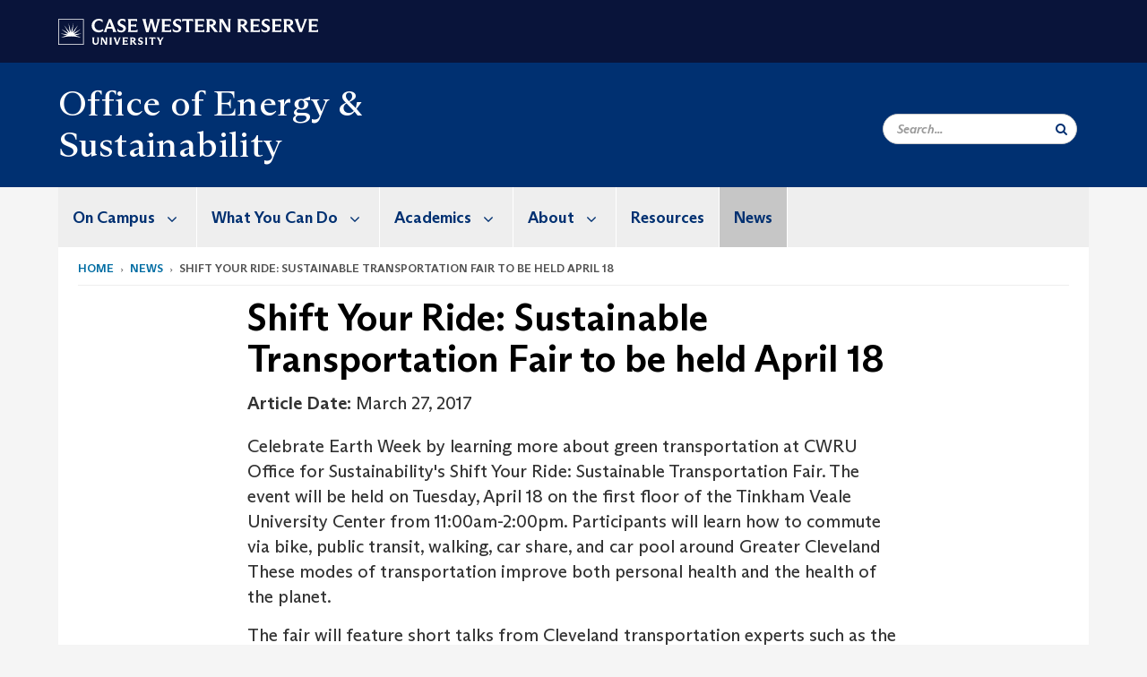

--- FILE ---
content_type: text/html; charset=UTF-8
request_url: https://case.edu/sustainability/news/shift-your-ride-sustainable-transportation-fair-be-held-april-18
body_size: 10489
content:
<!DOCTYPE html>
<html lang="en" dir="ltr" prefix="og: https://ogp.me/ns#">
  <head>
    <!-- datalayer begin -->
    
    <!-- datalayer end -->
    <!-- Google Tag Manager -->
    <script>(function(w,d,s,l,i){w[l]=w[l]||[];w[l].push({'gtm.start':
    new Date().getTime(),event:'gtm.js'});var f=d.getElementsByTagName(s)[0],
    j=d.createElement(s),dl=l!='dataLayer'?'&l='+l:'';j.async=true;j.src=
    'https://www.googletagmanager.com/gtm.js?id='+i+dl;f.parentNode.insertBefore(j,f);
    })(window,document,'script','dataLayer','GTM-M6NQD8');</script>
    <!-- End Google Tag Manager -->
    <meta charset="utf-8" />
<meta name="description" content="‌Celebrate Earth Week by learning more about green transportation at CWRU Office for Sustainability&#039;s Shift Your Ride: Sustainable Transportation Fa..." />
<meta name="abstract" content="‌Celebrate Earth Week by learning more about green transportation at CWRU Office for Sustainability&#039;s Shift Your Ride: Sustainable Transportation Fa..." />
<link rel="shortlink" href="https://case.edu/sustainability/node/641" />
<link rel="canonical" href="https://case.edu/sustainability/news/shift-your-ride-sustainable-transportation-fair-be-held-april-18" />
<meta name="referrer" content="no-referrer-when-downgrade" />
<meta name="rights" content="Copyright © 2026 Case Western Reserve University. All rights reserved." />
<meta property="og:site_name" content="Office of Energy &amp; Sustainability | Case Western Reserve University" />
<meta property="og:type" content="website" />
<meta property="og:url" content="https://case.edu/sustainability/news/shift-your-ride-sustainable-transportation-fair-be-held-april-18" />
<meta property="og:title" content="Shift Your Ride: Sustainable Transportation Fair to be held April 18 | Office of Energy &amp; Sustainability | Case Western Reserve University" />
<meta property="og:description" content="‌Celebrate Earth Week by learning more about green transportation at CWRU Office for Sustainability&#039;s Shift Your Ride: Sustainable Transportation Fa..." />
<meta property="og:updated_time" content="2019-06-04T12:24:47-04:00" />
<meta property="place:location:longitude" content="-81.610058" />
<meta property="place:location:latitude" content="41.5099832" />
<meta property="og:street_address" content="11119 Bellflower Road" />
<meta property="og:locality" content="Cleveland" />
<meta property="og:region" content="Ohio" />
<meta property="og:postal_code" content="44106" />
<meta property="og:country_name" content="United States" />
<meta property="og:email" content="sustainability@case.edu" />
<meta property="og:phone_number" content="216.368.6989" />
<meta property="og:locale" content="en_US" />
<meta property="article:published_time" content="2018-03-19T10:43:53-04:00" />
<meta property="article:modified_time" content="2019-06-04T12:24:47-04:00" />
<meta name="twitter:card" content="summary" />
<meta name="twitter:site" content="@greencwru" />
<meta name="twitter:site:id" content="474021151" />
<meta name="Generator" content="Drupal 10 (https://www.drupal.org)" />
<meta name="MobileOptimized" content="width" />
<meta name="HandheldFriendly" content="true" />
<meta name="viewport" content="width=device-width, initial-scale=1.0" />

    <title>Shift Your Ride: Sustainable Transportation Fair to be held April 18 | Office of Energy &amp; Sustainability | Case Western Reserve University</title>
    <link rel="stylesheet" media="all" href="/sustainability/modules/contrib/cms_content_sync/css/entity-form.css?t966f2" />
<link rel="stylesheet" media="all" href="/sustainability/core/modules/node/css/node.module.css?t966f2" />
<link rel="stylesheet" media="all" href="/sustainability/core/assets/vendor/jquery.ui/themes/base/core.css?t966f2" />
<link rel="stylesheet" media="all" href="/sustainability/core/assets/vendor/jquery.ui/themes/base/controlgroup.css?t966f2" />
<link rel="stylesheet" media="all" href="/sustainability/core/assets/vendor/jquery.ui/themes/base/checkboxradio.css?t966f2" />
<link rel="stylesheet" media="all" href="/sustainability/core/assets/vendor/jquery.ui/themes/base/resizable.css?t966f2" />
<link rel="stylesheet" media="all" href="/sustainability/core/assets/vendor/jquery.ui/themes/base/button.css?t966f2" />
<link rel="stylesheet" media="all" href="/sustainability/core/assets/vendor/jquery.ui/themes/base/dialog.css?t966f2" />
<link rel="stylesheet" media="all" href="/sustainability/core/misc/components/progress.module.css?t966f2" />
<link rel="stylesheet" media="all" href="/sustainability/core/misc/components/ajax-progress.module.css?t966f2" />
<link rel="stylesheet" media="all" href="/sustainability/core/modules/system/css/components/align.module.css?t966f2" />
<link rel="stylesheet" media="all" href="/sustainability/core/modules/system/css/components/fieldgroup.module.css?t966f2" />
<link rel="stylesheet" media="all" href="/sustainability/core/modules/system/css/components/container-inline.module.css?t966f2" />
<link rel="stylesheet" media="all" href="/sustainability/core/modules/system/css/components/clearfix.module.css?t966f2" />
<link rel="stylesheet" media="all" href="/sustainability/core/modules/system/css/components/details.module.css?t966f2" />
<link rel="stylesheet" media="all" href="/sustainability/core/modules/system/css/components/hidden.module.css?t966f2" />
<link rel="stylesheet" media="all" href="/sustainability/core/modules/system/css/components/item-list.module.css?t966f2" />
<link rel="stylesheet" media="all" href="/sustainability/core/modules/system/css/components/js.module.css?t966f2" />
<link rel="stylesheet" media="all" href="/sustainability/core/modules/system/css/components/nowrap.module.css?t966f2" />
<link rel="stylesheet" media="all" href="/sustainability/core/modules/system/css/components/position-container.module.css?t966f2" />
<link rel="stylesheet" media="all" href="/sustainability/core/modules/system/css/components/reset-appearance.module.css?t966f2" />
<link rel="stylesheet" media="all" href="/sustainability/core/modules/system/css/components/resize.module.css?t966f2" />
<link rel="stylesheet" media="all" href="/sustainability/core/modules/system/css/components/system-status-counter.css?t966f2" />
<link rel="stylesheet" media="all" href="/sustainability/core/modules/system/css/components/system-status-report-counters.css?t966f2" />
<link rel="stylesheet" media="all" href="/sustainability/core/modules/system/css/components/system-status-report-general-info.css?t966f2" />
<link rel="stylesheet" media="all" href="/sustainability/core/modules/system/css/components/tablesort.module.css?t966f2" />
<link rel="stylesheet" media="all" href="/sustainability/modules/contrib/jquery_ui/assets/vendor/jquery.ui/themes/base/core.css?t966f2" />
<link rel="stylesheet" media="all" href="/sustainability/core/modules/filter/css/filter.caption.css?t966f2" />
<link rel="stylesheet" media="all" href="/sustainability/modules/contrib/entity_embed/css/entity_embed.filter.caption.css?t966f2" />
<link rel="stylesheet" media="all" href="/sustainability/core/modules/views/css/views.module.css?t966f2" />
<link rel="stylesheet" media="all" href="/sustainability/core/assets/vendor/jquery.ui/themes/base/theme.css?t966f2" />
<link rel="stylesheet" media="all" href="/sustainability/modules/contrib/jquery_ui/assets/vendor/jquery.ui/themes/base/theme.css?t966f2" />
<link rel="stylesheet" media="all" href="/sustainability/modules/custom/custom_gin_override/css/gin-custom.css?t966f2" />
<link rel="stylesheet" media="all" href="/sustainability/core/themes/claro/css/components/jquery.ui/theme.css?t966f2" />
<link rel="stylesheet" media="all" href="/sustainability/modules/contrib/jquery_ui/assets/vendor/jquery.ui/themes/base/draggable.css?t966f2" />
<link rel="stylesheet" media="all" href="/sustainability/modules/contrib/jquery_ui/assets/vendor/jquery.ui/themes/base/resizable.css?t966f2" />
<link rel="stylesheet" media="all" href="/sustainability/core/themes/claro/css/components/dialog.css?t966f2" />
<link rel="stylesheet" media="all" href="/sustainability/themes/custom/crew/css/style.css?t966f2" />
<link rel="stylesheet" media="all" href="/sustainability/themes/contrib/gin/dist/css/components/ajax.css?t966f2" />
<link rel="stylesheet" media="all" href="/sustainability/themes/contrib/gin/dist/css/components/dialog.css?t966f2" />

    
    <script type="text/javascript">
      if (/MSIE \d|Trident.*rv:/.test(navigator.userAgent)) {document.write('<script src="https://dudbm6bcnmy8e.cloudfront.net/cwru-drupal-assets/scripts/ieshim.js"><\/script>')};
    </script>
  </head>
  <body>
    <!-- Google Tag Manager (noscript) -->
    <noscript aria-hidden="true"><iframe src="https://www.googletagmanager.com/ns.html?id=GTM-M6NQD8"
    height="0" width="0" style="display:none;visibility:hidden"></iframe></noscript>
    <!-- End Google Tag Manager (noscript) -->
        <a href="#main-content" class="visually-hidden focusable" role="navigation" aria-label="Jump to content">
      Skip to main content
    </a>
    
      <div class="dialog-off-canvas-main-canvas" data-off-canvas-main-canvas>
    
  
    <!-- hard code RAVE alert -->
    <div id="cwruravealert"></div>
    <script type="text/javascript">
      function raveCallback(data) {
        if (data !== undefined) {
          if (window['console']) { console.log(data); }
          var div = document.getElementById('cwruravealert');
          div.style.backgroundColor = data.bgcolor;
          div.style.color = data.fgcolor;
          div.style.width = '100%';
          div.style.fontWeight = '500';
          div.style.fontFamily = 'Arizona';
          div.style.padding = '5px 1% 5px 1%';
          var alert_div = document.createElement('div');
          alert_div.style.margin = 'auto';
          alert_div.style.maxWidth = '1000px';
          alert_div.style.width = '100%';
          alert_div.style.fontWeight = '500';
          alert_div.style.fontFamily = 'Arizona';
          alert_div.style.textAlign = 'center';
          var field;
          for (field of ['header', 'status', 'event', 'headline', 'description', 'instruction', 'note', 'web', 'contact']) {
            if (data[field]) {
              var field_div = document.createElement('div');
              field_div.innerHTML = data[field];
              alert_div.appendChild(field_div);
            }
          }
          div.appendChild(alert_div);
        }
      }
    </script>
    <script type="text/javascript" src="//webapps.case.edu/t4/rave/jsonp.pl?callback=raveCallback"></script>
    <!-- END RAVE ALERT -->

    
  
<!-- BEGIN PRINT HEADER -->
  <header class="visible-print-block" aria-hidden="true" aria-label="Print Header" role="presentation">
    <img src="https://dudbm6bcnmy8e.cloudfront.net/cwru/img/cwru_logo_primary_black_print.jpeg" alt="Case Western Reserve University" class="logo-default" aria-hidden="true">
  </header>
<!-- END PRINT HEADER -->

<!-- BEGIN SITE HEADER -->


<!-- BEGIN HEADER TOP -->
<div class="page-header-top" role="banner" aria-label="Case Western Reserve University Logo Banner">
  <div class="container">
    <!-- BEGIN LOGO -->
    <div class="page-logo">
      <a href="//case.edu/">
        <img src="https://dudbm6bcnmy8e.cloudfront.net/cwru/img/cwru_logo_primary_white.svg" onerror="javascript:this.src='https://dudbm6bcnmy8e.cloudfront.net/cwru/img/cwru_logo_primary_white.png';this.style.margin='-12px 0px';this.style.minHeight='55px'" alt="Case Western Reserve University" class="logo-default" title="Case Western Reserve University">
        <span class="sr-only">Go to case.edu</span>
      </a>
    </div>
    <!-- END LOGO -->
    <!-- BEGIN TOP NAVIGATION MENU -->
    <div class="top-menu hidden-sm hidden-xs">
          </div>
    <!-- END TOP NAVIGATION MENU -->
  </div>
</div>
<!-- END HEADER TOP -->


  <div class="page-head" role="banner" aria-label="School Name Banner">
              
<div class="container">
  <div class="col-md-6">
            <a href="https://case.edu/sustainability/">
                <div class="page-title ">
                <div aria-label="Site title">Office of Energy &amp; Sustainability</div>
  
        </div>
      </a>
        </div>

  <div class="col-md-6">
        
    <div class="inputs pull-right hidden-xs hidden-sm ">
      <form action="//www.case.edu/search-results/" class="navbar__search-form desktop" name="searchForm" role="search" aria-label="desktop search">
        <div class="input-group">
          <span class="search-icon hidden-md hidden-lg"></span>
          <input placeholder="Search..." title="searchbox" type="search" class="navbar__search form-control form-search form-control" name="q" maxlength="128" size="15" onfocus="if(!this._haschanged){this.value=''};this._haschanged=true;">
          <span class="mobile-search-btn input-group-btn">
            <button type="submit" class="button js-form-submit form-submit btn icon-only" aria-label="Submit Search">
              <span class="sr-only">Search</span>
              <span class="fa fa-search" aria-hidden="true"></span>
            </button>
          </span>
          <input type="hidden" name="cx" value="004305171799132815236:ciq4c8b3yv4">
          <input type="hidden" name="ie" value="UTF-8">
          <input class="hidden" role="button" name="sa" type="submit" title="search" alt="search" value="search">
        </div>
      </form>
    </div>

  </div>
</div>

<div class="container">
  </div>

      </div>


                          

    <div >
      <header class="navbar navbar-default container" id="navbar" role="navigation" aria-labelledby="block-crew-main-menu">
                <div class="col-xs-12 no-padding">
        <div class="navbar-header">
            <div class="hidden-xs hidden-sm region region-navigation">
    <nav aria-label="mainmenumenu navigation menu"  id="block-crew-main-menu">
          
      

              <ul block="block-crew-main-menu" class="menu nav navbar-nav" role="menubar">
        <li class="hidden-md hidden-lg mobile-search-box" role="menuitem" tabindex="-1">
          <form action="//www.case.edu/search-results/" class="navbar__search-form" name="searchForm" role="search" aria-label="main search">
            <span class="search-icon hidden-md hidden-lg"></span>
            <input placeholder="Search CWRU" title="searchbox" type="search" class="navbar__search" name="q" onfocus="if(!this._haschanged){this.value=''};this._haschanged=true;">
            <span class="mobile-search-btn">
              <button type="submit" class="btn submit" aria-label="Submit Search">
                <i class="fa fa-search" aria-hidden="true"></i><span class="sr-only">Submit Search</span>
              </button>
            </span>
            <input type="hidden" name="cx" value="004305171799132815236:ciq4c8b3yv4">
            <input type="hidden" name="ie" value="UTF-8">
            <input class="hidden" role="button" name="sa" type="submit" title="search" alt="search">
          </form>
        </li>
                            <li class="expanded dropdown" role="menuitem" tabindex="-1">
        <a href="/sustainability/campus">On Campus <span class="arrow" aria-haspopup="true"></span></a>
                                  <ul block="block-crew-main-menu" class="menu dropdown-menu" role="menu" aria-hidden="true" tabindex="-1">
                            <li role="menuitem">
        <a href="/sustainability/campus/climate-action-plan" data-drupal-link-system-path="node/21">Climate Action Plan</a>
                  </li>
                        <li role="menuitem">
        <a href="/sustainability/campus/energy" data-drupal-link-system-path="node/31">Energy</a>
                  </li>
                        <li role="menuitem">
        <a href="/sustainability/campus/recycling" data-drupal-link-system-path="node/36">Recycling</a>
                  </li>
                        <li role="menuitem">
        <a href="/sustainability/campus/transportation" data-drupal-link-system-path="node/61">Transportation</a>
                  </li>
                        <li role="menuitem">
        <a href="/sustainability/campus/sustainability-ambassadors" data-drupal-link-system-path="node/71">Sustainability Ambassadors</a>
                  </li>
                        <li role="menuitem">
        <a href="/sustainability/campus/green-building" data-drupal-link-system-path="node/51">Green Building</a>
                  </li>
                        <li role="menuitem">
        <a href="/sustainability/campus/food" data-drupal-link-system-path="node/41">Food</a>
                  </li>
                        <li role="menuitem">
        <a href="/sustainability/campus/purchasing" data-drupal-link-system-path="node/56">Purchasing</a>
                  </li>
                        <li role="menuitem">
        <a href="/sustainability/campus/water" data-drupal-link-system-path="node/66">Water</a>
                  </li>
                        <li role="menuitem">
        <a href="/sustainability/campus/green-bag-lunch-series" data-drupal-link-system-path="node/76">Green Bag Lunch Series</a>
                  </li>
                        <li role="menuitem">
        <a href="/sustainability/earthday" title="Celebrate and get engaged this Earth Day!" data-drupal-link-system-path="node/1716">Earth Day</a>
                  </li>
        </ul>
  
            </li>
                        <li class="expanded dropdown" role="menuitem" tabindex="-1">
        <a href="/sustainability/what-you-can-do">What You Can Do <span class="arrow" aria-haspopup="true"></span></a>
                                  <ul block="block-crew-main-menu" class="menu dropdown-menu" role="menu" aria-hidden="true" tabindex="-1">
                            <li role="menuitem">
        <a href="/sustainability/what-you-can-do/students" data-drupal-link-system-path="node/1011">Students</a>
                  </li>
                        <li role="menuitem">
        <a href="/sustainability/what-you-can-do/employees" data-drupal-link-system-path="node/1046">Employees</a>
                  </li>
                        <li role="menuitem">
        <a href="/sustainability/what-you-can-do/community" data-drupal-link-system-path="node/1056">Community</a>
                  </li>
                        <li role="menuitem">
        <a href="/sustainability/what-you-can-do/home" data-drupal-link-system-path="node/156">At Home</a>
                  </li>
                        <li role="menuitem">
        <a href="/sustainability/what-you-can-do/your-ideas" data-drupal-link-system-path="node/176">Your Ideas</a>
                  </li>
                        <li role="menuitem">
        <a href="/sustainability/what-you-can-do/sustainability-champions" data-drupal-link-system-path="node/1001">Sustainability Champions</a>
                  </li>
        </ul>
  
            </li>
                        <li class="expanded dropdown" role="menuitem" tabindex="-1">
        <a href="/sustainability/academics">Academics <span class="arrow" aria-haspopup="true"></span></a>
                                  <ul block="block-crew-main-menu" class="menu dropdown-menu" role="menu" aria-hidden="true" tabindex="-1">
                            <li role="menuitem">
        <a href="/sustainability/academics/sustainability-related-centers-and-institutes" data-drupal-link-system-path="node/221">Sustainability-Related Centers and Institutes</a>
                  </li>
                        <li role="menuitem">
        <a href="/sustainability/academics/curriculum" data-drupal-link-system-path="node/211">Curriculum</a>
                  </li>
                        <li role="menuitem">
        <a href="/sustainability/academics/faculty-research" data-drupal-link-system-path="node/996">Faculty Research</a>
                  </li>
                        <li role="menuitem">
        <a href="/sustainability/academics/research" data-drupal-link-system-path="node/216">Student Research</a>
                  </li>
        </ul>
  
            </li>
                        <li class="expanded dropdown" role="menuitem" tabindex="-1">
        <a href="/sustainability/about">About <span class="arrow" aria-haspopup="true"></span></a>
                                  <ul block="block-crew-main-menu" class="menu dropdown-menu" role="menu" aria-hidden="true" tabindex="-1">
                            <li role="menuitem">
        <a href="/sustainability/about/contact" data-drupal-link-system-path="node/386">Contact</a>
                  </li>
                        <li role="menuitem">
        <a href="/sustainability/about/jobs" data-drupal-link-system-path="node/401">Jobs</a>
                  </li>
                        <li role="menuitem">
        <a href="/sustainability/about/recognition-awards" data-drupal-link-system-path="node/1061">Recognition &amp; Awards</a>
                  </li>
                        <li role="menuitem">
        <a href="/sustainability/about/timeline" data-drupal-link-system-path="node/391">Timeline</a>
                  </li>
        </ul>
  
            </li>
                        <li role="menuitem">
        <a href="/sustainability/resources" data-drupal-link-system-path="node/1066">Resources</a>
                  </li>
                        <li class="active" role="menuitem">
        <a href="/sustainability/news" data-drupal-link-system-path="node/411">News</a>
                  </li>
        </ul>
  



  </nav>

  </div>

                                <button type="button" class="navbar-toggle" data-toggle="collapse" data-target="#navbar-collapse">
              <span class="sr-only">Toggle navigation</span>
              <i class="fa fa-bars" aria-hidden="true"></i>
              Navigation + Search
            </button>
                  </div>
      </div>
                          <div id="navbar-collapse" class="navbar-collapse collapse">
              	<div class="hidden-md hidden-lg row region region-navigation-collapsible">
    	<nav aria-label="mobilemenu navigation menu"  id="block-crew-mobile-nav">
          
      

              <ul block="block-crew-mobile-nav" class="menu nav navbar-nav" role="menubar">
        <li class="hidden-md hidden-lg mobile-search-box" role="menuitem" tabindex="-1">
          <form action="//www.case.edu/search-results/" class="navbar__search-form" name="searchForm" role="search" aria-label="mobile search">
            <span class="search-icon hidden-md hidden-lg"></span>
            <input placeholder="Search CWRU" title="searchbox" type="search" class="navbar__search" name="q" onfocus="if(!this._haschanged){this.value=''};this._haschanged=true;">
            <span class="mobile-search-btn">
              <button type="submit" class="btn submit" aria-label="Submit Search">
                <i class="fa fa-search" aria-hidden="true"></i><span class="sr-only">Submit Search</span>
              </button>
            </span>
            <input type="hidden" name="cx" value="004305171799132815236:ciq4c8b3yv4">
            <input type="hidden" name="ie" value="UTF-8">
            <input class="hidden" role="button" name="sa" type="submit" title="search" alt="search">
          </form>
        </li>
                            <li class="expanded dropdown" role="menuitem" tabindex="-1">
        <a href="/sustainability/campus">On Campus <span class="arrow" aria-haspopup="true"></span></a>
                                  <ul block="block-crew-mobile-nav" class="menu dropdown-menu" role="menu" aria-hidden="true" tabindex="-1">
                            <li role="menuitem">
        <a href="/sustainability/campus/climate-action-plan" data-drupal-link-system-path="node/21">Climate Action Plan</a>
                  </li>
                        <li role="menuitem">
        <a href="/sustainability/campus/energy" data-drupal-link-system-path="node/31">Energy</a>
                  </li>
                        <li role="menuitem">
        <a href="/sustainability/campus/recycling" data-drupal-link-system-path="node/36">Recycling</a>
                  </li>
                        <li role="menuitem">
        <a href="/sustainability/campus/transportation" data-drupal-link-system-path="node/61">Transportation</a>
                  </li>
                        <li role="menuitem">
        <a href="/sustainability/campus/sustainability-ambassadors" data-drupal-link-system-path="node/71">Sustainability Ambassadors</a>
                  </li>
                        <li role="menuitem">
        <a href="/sustainability/campus/green-building" data-drupal-link-system-path="node/51">Green Building</a>
                  </li>
                        <li role="menuitem">
        <a href="/sustainability/campus/food" data-drupal-link-system-path="node/41">Food</a>
                  </li>
                        <li role="menuitem">
        <a href="/sustainability/campus/purchasing" data-drupal-link-system-path="node/56">Purchasing</a>
                  </li>
                        <li role="menuitem">
        <a href="/sustainability/campus/water" data-drupal-link-system-path="node/66">Water</a>
                  </li>
                        <li role="menuitem">
        <a href="/sustainability/campus/green-bag-lunch-series" data-drupal-link-system-path="node/76">Green Bag Lunch Series</a>
                  </li>
                        <li role="menuitem">
        <a href="/sustainability/earthday" title="Celebrate and get engaged this Earth Day!" data-drupal-link-system-path="node/1716">Earth Day</a>
                  </li>
        </ul>
  
            </li>
                        <li class="expanded dropdown" role="menuitem" tabindex="-1">
        <a href="/sustainability/what-you-can-do">What You Can Do <span class="arrow" aria-haspopup="true"></span></a>
                                  <ul block="block-crew-mobile-nav" class="menu dropdown-menu" role="menu" aria-hidden="true" tabindex="-1">
                            <li role="menuitem">
        <a href="/sustainability/what-you-can-do/students" data-drupal-link-system-path="node/1011">Students</a>
                  </li>
                        <li role="menuitem">
        <a href="/sustainability/what-you-can-do/employees" data-drupal-link-system-path="node/1046">Employees</a>
                  </li>
                        <li class="expanded" role="menuitem" tabindex="-1">
        <a href="/sustainability/what-you-can-do/community">Community <span class="arrow" aria-haspopup="true"></span></a>
                                  <ul block="block-crew-mobile-nav" class="menu dropdown-menu" role="menu" aria-hidden="true" tabindex="-1">
                            <li role="menuitem">
        <a href="/sustainability/what-you-can-do/community/local-friends" data-drupal-link-system-path="node/1036">Local Friends</a>
                  </li>
                        <li role="menuitem">
        <a href="/sustainability/what-you-can-do/community/national-groups" data-drupal-link-system-path="node/1041">National Groups</a>
                  </li>
        </ul>
  
            </li>
                        <li role="menuitem">
        <a href="/sustainability/what-you-can-do/home" data-drupal-link-system-path="node/156">At Home</a>
                  </li>
                        <li role="menuitem">
        <a href="/sustainability/what-you-can-do/your-ideas" data-drupal-link-system-path="node/176">Your Ideas</a>
                  </li>
                        <li role="menuitem">
        <a href="/sustainability/what-you-can-do/sustainability-champions" data-drupal-link-system-path="node/1001">Sustainability Champions</a>
                  </li>
        </ul>
  
            </li>
                        <li class="expanded dropdown" role="menuitem" tabindex="-1">
        <a href="/sustainability/academics">Academics <span class="arrow" aria-haspopup="true"></span></a>
                                  <ul block="block-crew-mobile-nav" class="menu dropdown-menu" role="menu" aria-hidden="true" tabindex="-1">
                            <li role="menuitem">
        <a href="/sustainability/academics/sustainability-related-centers-and-institutes" data-drupal-link-system-path="node/221">Sustainability-Related Centers and Institutes</a>
                  </li>
                        <li role="menuitem">
        <a href="/sustainability/academics/curriculum" data-drupal-link-system-path="node/211">Curriculum</a>
                  </li>
                        <li role="menuitem">
        <a href="/sustainability/academics/faculty-research" data-drupal-link-system-path="node/996">Faculty Research</a>
                  </li>
                        <li role="menuitem">
        <a href="/sustainability/academics/research" data-drupal-link-system-path="node/216">Student Research</a>
                  </li>
        </ul>
  
            </li>
                        <li class="expanded dropdown" role="menuitem" tabindex="-1">
        <a href="/sustainability/about">About <span class="arrow" aria-haspopup="true"></span></a>
                                  <ul block="block-crew-mobile-nav" class="menu dropdown-menu" role="menu" aria-hidden="true" tabindex="-1">
                            <li role="menuitem">
        <a href="/sustainability/about/contact" data-drupal-link-system-path="node/386">Contact</a>
                  </li>
                        <li role="menuitem">
        <a href="/sustainability/about/jobs" data-drupal-link-system-path="node/401">Jobs</a>
                  </li>
                        <li role="menuitem">
        <a href="/sustainability/about/recognition-awards" data-drupal-link-system-path="node/1061">Recognition &amp; Awards</a>
                  </li>
                        <li role="menuitem">
        <a href="/sustainability/about/timeline" data-drupal-link-system-path="node/391">Timeline</a>
                  </li>
        </ul>
  
            </li>
                        <li role="menuitem">
        <a href="/sustainability/resources" data-drupal-link-system-path="node/1066">Resources</a>
                  </li>
                        <li class="active" role="menuitem">
        <a href="/sustainability/news" data-drupal-link-system-path="node/411">News</a>
                  </li>
        </ul>
  



  </nav>

  	</div>

          </div>
                      </header>
    </div>
  

  <div role="main" class="main-container container  js-quickedit-main-content">

                
                                      <div class="highlighted">  <div class="region region-highlighted">
    <div data-drupal-messages-fallback class="hidden"></div>

  </div>
</div>
                  
                                        <div class="region region-breadcrumbs">
        <ol class="breadcrumb">
          <li >
                  <a href="/sustainability/">Home</a>
              </li>
          <li >
                  <a href="/sustainability/news">News</a>
              </li>
          <li >
                  Shift Your Ride: Sustainable Transportation Fair to be held April 18
              </li>
      </ol>


  </div>

                  
                
      <div class="row pre-sidebar">
                                
                    
            <section role="region" aria-label="main-content"  class="col-sm-12 col-md-8 col-md-offset-2">
                          <a id="main-content"></a>
            <div class="region region-content">
        <h1 class="page-header">
<span>Shift Your Ride: Sustainable Transportation Fair to be held April 18</span>
</h1>

  
<article class="news-article full clearfix">

  
    

  
  <div class="content">
    
  <div class="field field--name-field-article-date field--type-datetime field--label-inline">
    <div class="field--label">Article Date</div>
              <div class="field--item">March 27, 2017</div>
          </div>

            <div class="field field--name-field-article-content field--type-text-with-summary field--label-hidden field--item"><p dir="ltr">‌Celebrate Earth Week by learning more about green transportation at CWRU Office for Sustainability's Shift Your Ride: Sustainable Transportation Fair. The event will be held on Tuesday, April 18 on the first floor of the Tinkham Veale University Center from 11:00am-2:00pm. Participants will learn how to commute via bike, public transit, walking, car share, and car pool around Greater Cleveland These modes of transportation improve both personal health and the health of the planet.</p>

<p dir="ltr">The fair will feature short talks from Cleveland transportation experts such as the City of Cleveland Office of Sustainability's Matt Gray, Bike Cleveland's Jacob VanSickle, University Circle Inc.'s Annie Pease, Green City Blue Lake's Marc Lefkowitz, and more. Several other experts and non-profits will be on hand as well.</p>

<p dir="ltr">Speakers will present from noon to about 1:30 in the Senior Classroom, behind the information desk on the first floor of the Tink. When not presenting, these organizations and others will hold informational tables in the atrium across from the Senior Classroom.</p>

<div data-embed-button="media" data-entity-embed-display="view_mode:media.media_image_original" data-entity-embed-display-settings="[]" data-entity-type="media" data-entity-uuid="49c729ef-e68e-480d-a357-059a9fde05cf" data-langcode="en" class="embedded-entity"><div class="media-image-container">
  
  
            <div class="field field--name-field-image field--type-image field--label-hidden field--item">  <img loading="lazy" src="/sustainability/sites/default/files/2018-03/Shift-Your-Ride-Poster-700.jpeg" width="700" height="900" alt="Shift your ride, Sustainable Transportation, Hosted by CWRU for Sustainability" class="img-responsive">

</div>
      
</div>
</div>

</div>
      <form class="node-news-article-form node-form" data-drupal-selector="node-news-article-form" action="/sustainability/news/shift-your-ride-sustainable-transportation-fair-be-held-april-18" method="post" id="node-news-article-form" accept-charset="UTF-8">
  <input data-drupal-selector="edit-node-news-article-form" type="hidden" name="form_id" value="node_news_article_form" /><div class="field-group-tabs-wrapper"><div data-drupal-selector="edit-group-all-options" data-vertical-tabs-panes><div class="required-fields field-group-tab js-form-wrapper form-wrapper form-item js-form-item panel panel-default" data-drupal-selector="edit-group-content" id="edit-group-content">

              <div class="panel-heading">
                          <a aria-controls="edit-group-content--content" aria-expanded="false" aria-pressed="false" data-toggle="collapse" role="button" class="panel-title" href="#edit-group-content--content">Content</a>
              </div>
      
            
    
    <div id="edit-group-content--content" class="panel-body panel-collapse collapse fade">
            
          </div>
  
    
</div>
<input class="vertical-tabs__active-tab" data-drupal-selector="edit-group-all-options-group-all-options-active-tab" type="hidden" name="group_all_options[group_all_options__active_tab]" value="" /></div>
</div><div data-drupal-selector="edit-actions" class="form-actions form-group js-form-wrapper form-wrapper" id="edit-actions"><button data-drupal-selector="edit-submit" class="button button--primary js-form-submit form-submit btn-success btn icon-before" type="submit" id="edit-submit" name="op" value="Save"><span class="icon glyphicon glyphicon-ok" aria-hidden="true"></span>
Save</button></div>
<div class="field--type-string field--name-moderation-state field--widget-workflow-buttons form-group js-form-wrapper form-wrapper" data-drupal-selector="edit-moderation-state-wrapper" id="edit-moderation-state-wrapper">      
  </div>

</form>

  </div>

</article>


  </div>

              </section>

                </div>
  </div>
      <footer aria-label="footer" class="footer container" role="contentinfo">
        <div class="region region-footer">
      <section role="region" aria-label="footer sections"  class="views-element-container block block-views block-views-blockfooter-block-footer clearfix" id="block-views-block-footer-block-footer">
  
    

      <div block="block-views-block-footer-block-footer" class="form-group"><div class="footer view view-footer view-id-footer view-display-id-block_footer js-view-dom-id-0ee7fc170abef7a0a72100a8e0853c66248e603fe65254c015b6f2b4d44f231a">
  
    
      
      <div class="view-content">
          <div class="views-row">



<div class="footer__block footer__block--university">
  <img src="https://dudbm6bcnmy8e.cloudfront.net/cwru/img/cwru_acronym_blue.svg" onerror="javascript:this.src='https://dudbm6bcnmy8e.cloudfront.net/cwru/img/cwru_acronym_blue.svg'" alt="Case Western Reserve University Logo with Tagline" class="footer__logo" title="Case Western Reserve University">
  <p>&copy; 2026 <a href="//case.edu/">Case Western Reserve University</a></p>
  <address>10900 Euclid Ave. Cleveland, Ohio 44106</address>
  <p>
    <a href="tel:12163682000">216.368.2000</a>
    <br />
    <a href="https://case.edu/utech/departments/information-security/policies/legal-privacy-notice">Legal Notice</a> | <a href="https://case.edu/privacy-statement/index.html">Privacy Policy</a>
    <br />
        <a href="https://case.edu/equity/sexual-harassment-title-ix/title-ix-notice-nondiscrimination" className="mt1">Title IX Notice of Non-Discrimination</a>
  </p>
</div>

<div class="footer__block footer__block--department">
  <img src="https://dudbm6bcnmy8e.cloudfront.net/cwru-drupal-assets/images/pin-icon.svg" alt="map marker" class="footer__map-icon hidden-sm hidden-xs">
  <div class="footer__department-info">
          <div class="footer__header h3">Office of Energy &amp; Sustainability</div>
              <strong>Campus Location:</strong>
      <p>
        Cedar Avenue Service Center, Room 154
                  <br>
          10620 Cedar Avenue
                <br>
        Cleveland,
        OH
        44106-7225
      </p>
    
          <strong>Mailing Address:</strong>
      <p>
        10900 Euclid Avenue
                <br>
        Cleveland,
        OH
        44106-7225
      </p>
              <p>
        <strong>Phone:</strong> <a href="tel:216.368.6989">216.368.6989</a>
      </p>
                              <p>
        <a href="mailto:sustainability@case.edu">Site Feedback</a>
      </p>
      </div>
</div>

<div class="footer__block footer__block--social">
                                                                                                      <div class="footer__header h3">Social Media</div>
      <div class="footer__social-icons">
                  <a href="https://www.facebook.com/CWRUSustainability/" target="_blank"
          title="CWRU Facebook"
          class="footer__social-icon fa fa-facebook">
            <span class="sr-only">Facebook</span>
          </a>
                  <a href="https://twitter.com/greencwru" target="_blank"
          title="CWRU Twitter"
          class="footer__social-icon fa fa-twitter">
            <span class="sr-only">Twitter</span>
          </a>
                  <a href="https://www.instagram.com/greencwru/" target="_blank"
          title="CWRU Instagram"
          class="footer__social-icon fa fa-instagram">
            <span class="sr-only">Instagram</span>
          </a>
              </div>
                  </div>

<div class="footer__block footer__block--links">
  <div class="footer__header h3" tabindex="0">CWRU Links</div>
  <ul role="menu" class="footer-links">
    <li role="menuitem">
      <a href="https://case.edu/admissions/">Apply to CWRU</a>
    </li>
    <li role="menuitem">
      <a href="https://case.edu/give/">Give Now</a>
    </li>
    <li role="menuitem">
      <a href="https://case.edu/visit/">Visit Campus</a>
    </li>
    <li role="menuitem">
      <a href="https://webapps.case.edu/directory/">University Directory</a>
    </li>
  </ul>
</div>
</div>

    </div>
  
          </div>
</div>

  </section>


  </div>

<div class="scroll-to-top">
  <span class="fa-stack fa-lg">
      <i class="fa fa-circle fa-stack-2x fa-inverse" aria-hidden="true"></i>
      <i class="fa fa-arrow-up fa-stack-1x" aria-hidden="true"></i>
  </span>
</div>

    </footer>
  
  </div>

    
    <script type="application/json" data-drupal-selector="drupal-settings-json">{"path":{"baseUrl":"\/sustainability\/","pathPrefix":"","currentPath":"node\/641","currentPathIsAdmin":false,"isFront":false,"currentLanguage":"en"},"pluralDelimiter":"\u0003","suppressDeprecationErrors":true,"ajaxPageState":{"libraries":"[base64]","theme":"crew","theme_token":null},"ajaxTrustedUrl":{"form_action_p_pvdeGsVG5zNF_XLGPTvYSKCf43t8qZYSwcfZl2uzM":true},"bootstrap":{"forms_has_error_value_toggle":1,"modal_animation":1,"modal_backdrop":"true","modal_focus_input":1,"modal_keyboard":1,"modal_select_text":1,"modal_show":1,"modal_size":"","popover_enabled":1,"popover_animation":1,"popover_auto_close":1,"popover_container":"body","popover_content":"","popover_delay":"0","popover_html":0,"popover_placement":"right","popover_selector":"","popover_title":"","popover_trigger":"click","tooltip_enabled":1,"tooltip_animation":1,"tooltip_container":"body","tooltip_delay":"0","tooltip_html":0,"tooltip_placement":"auto left","tooltip_selector":"","tooltip_trigger":"hover"},"crew":{"datalayer":{"site_name":"Shift Your Ride: Sustainable Transportation Fair to be held April 18 | Office of Energy \u0026 Sustainability"},"new_datalayer":{"event":"ga4_site_name","ga4_site_name":"Shift Your Ride: Sustainable Transportation Fair to be held April 18 | Office of Energy \u0026 Sustainability"}},"field_group":{"tab":{"mode":"default","context":"form","settings":{"classes":"","id":"","formatter":"closed","description":"","required_fields":true}},"tabs":{"mode":"default","context":"form","settings":{"classes":"","id":"","direction":"vertical"}}},"widthBreakpoint":640,"user":{"uid":0,"permissionsHash":"947b67cf5df74f7bce5d909c73b516c74c22ef6dd53f87257c72dfcfa407fedc"}}</script>
<script src="/sustainability/core/assets/vendor/jquery/jquery.min.js?v=3.7.1"></script>
<script src="/sustainability/core/assets/vendor/underscore/underscore-min.js?v=1.13.7"></script>
<script src="/sustainability/core/assets/vendor/once/once.min.js?v=1.0.1"></script>
<script src="/sustainability/core/misc/drupalSettingsLoader.js?v=10.4.5"></script>
<script src="/sustainability/core/misc/drupal.js?v=10.4.5"></script>
<script src="/sustainability/core/misc/drupal.init.js?v=10.4.5"></script>
<script src="/sustainability/core/misc/debounce.js?v=10.4.5"></script>
<script src="/sustainability/core/assets/vendor/jquery.ui/ui/version-min.js?v=10.4.5"></script>
<script src="/sustainability/core/assets/vendor/jquery.ui/ui/data-min.js?v=10.4.5"></script>
<script src="/sustainability/core/assets/vendor/jquery.ui/ui/disable-selection-min.js?v=10.4.5"></script>
<script src="/sustainability/core/assets/vendor/jquery.ui/ui/jquery-patch-min.js?v=10.4.5"></script>
<script src="/sustainability/core/assets/vendor/jquery.ui/ui/scroll-parent-min.js?v=10.4.5"></script>
<script src="/sustainability/core/assets/vendor/jquery.ui/ui/unique-id-min.js?v=10.4.5"></script>
<script src="/sustainability/core/assets/vendor/jquery.ui/ui/focusable-min.js?v=10.4.5"></script>
<script src="/sustainability/core/assets/vendor/jquery.ui/ui/keycode-min.js?v=10.4.5"></script>
<script src="/sustainability/core/assets/vendor/jquery.ui/ui/plugin-min.js?v=10.4.5"></script>
<script src="/sustainability/core/assets/vendor/jquery.ui/ui/widget-min.js?v=10.4.5"></script>
<script src="/sustainability/core/assets/vendor/jquery.ui/ui/labels-min.js?v=10.4.5"></script>
<script src="/sustainability/core/assets/vendor/jquery.ui/ui/widgets/controlgroup-min.js?v=10.4.5"></script>
<script src="/sustainability/core/assets/vendor/jquery.ui/ui/form-reset-mixin-min.js?v=10.4.5"></script>
<script src="/sustainability/core/assets/vendor/jquery.ui/ui/widgets/mouse-min.js?v=10.4.5"></script>
<script src="/sustainability/core/assets/vendor/jquery.ui/ui/widgets/checkboxradio-min.js?v=10.4.5"></script>
<script src="/sustainability/core/assets/vendor/jquery.ui/ui/widgets/draggable-min.js?v=10.4.5"></script>
<script src="/sustainability/core/assets/vendor/jquery.ui/ui/widgets/resizable-min.js?v=10.4.5"></script>
<script src="/sustainability/core/assets/vendor/jquery.ui/ui/widgets/button-min.js?v=10.4.5"></script>
<script src="/sustainability/core/assets/vendor/jquery.ui/ui/widgets/dialog-min.js?v=10.4.5"></script>
<script src="/sustainability/modules/contrib/jquery_ui/assets/vendor/jquery.ui/ui/version-min.js?v=1.13.2"></script>
<script src="/sustainability/modules/contrib/jquery_ui/assets/vendor/jquery.ui/ui/data-min.js?v=1.13.2"></script>
<script src="/sustainability/modules/contrib/jquery_ui/assets/vendor/jquery.ui/ui/disable-selection-min.js?v=1.13.2"></script>
<script src="/sustainability/modules/contrib/jquery_ui/assets/vendor/jquery.ui/ui/focusable-min.js?v=1.13.2"></script>
<script src="/sustainability/modules/contrib/jquery_ui/assets/vendor/jquery.ui/ui/form-min.js?v=1.13.2"></script>
<script src="/sustainability/modules/contrib/jquery_ui/assets/vendor/jquery.ui/ui/ie-min.js?v=1.13.2"></script>
<script src="/sustainability/modules/contrib/jquery_ui/assets/vendor/jquery.ui/ui/keycode-min.js?v=1.13.2"></script>
<script src="/sustainability/modules/contrib/jquery_ui/assets/vendor/jquery.ui/ui/labels-min.js?v=1.13.2"></script>
<script src="/sustainability/modules/contrib/jquery_ui/assets/vendor/jquery.ui/ui/plugin-min.js?v=1.13.2"></script>
<script src="/sustainability/modules/contrib/jquery_ui/assets/vendor/jquery.ui/ui/safe-active-element-min.js?v=1.13.2"></script>
<script src="/sustainability/modules/contrib/jquery_ui/assets/vendor/jquery.ui/ui/safe-blur-min.js?v=1.13.2"></script>
<script src="/sustainability/modules/contrib/jquery_ui/assets/vendor/jquery.ui/ui/scroll-parent-min.js?v=1.13.2"></script>
<script src="/sustainability/modules/contrib/jquery_ui/assets/vendor/jquery.ui/ui/tabbable-min.js?v=1.13.2"></script>
<script src="/sustainability/modules/contrib/jquery_ui/assets/vendor/jquery.ui/ui/unique-id-min.js?v=1.13.2"></script>
<script src="/sustainability/modules/contrib/jquery_ui/assets/vendor/jquery.ui/ui/widget-min.js?v=1.13.2"></script>
<script src="/sustainability/modules/contrib/jquery_ui/assets/vendor/jquery.ui/ui/widgets/mouse-min.js?v=1.13.2"></script>
<script src="/sustainability/modules/contrib/jquery_ui/assets/vendor/jquery.ui/ui/position-min.js?v=1.13.2"></script>
<script src="/sustainability/modules/contrib/jquery_ui/assets/vendor/jquery.ui/ui/widgets/draggable-min.js?v=1.13.2"></script>
<script src="/sustainability/modules/contrib/jquery_ui/assets/vendor/jquery.ui/ui/widgets/resizable-min.js?v=1.13.2"></script>
<script src="/sustainability/core/assets/vendor/tabbable/index.umd.min.js?v=6.2.0"></script>
<script src="/sustainability/core/assets/vendor/tua-body-scroll-lock/tua-bsl.umd.min.js?v=10.4.5"></script>
<script src="/sustainability/themes/contrib/bootstrap/js/bootstrap-pre-init.js?t966f2"></script>
<script src="/sustainability/themes/contrib/bootstrap/js/drupal.bootstrap.js?t966f2"></script>
<script src="/sustainability/themes/contrib/bootstrap/js/attributes.js?t966f2"></script>
<script src="/sustainability/themes/contrib/bootstrap/js/theme.js?t966f2"></script>
<script src="/sustainability/themes/contrib/bootstrap/js/popover.js?t966f2"></script>
<script src="/sustainability/themes/contrib/bootstrap/js/tooltip.js?t966f2"></script>
<script src="/sustainability/modules/contrib/cms_content_sync/js/entity-form.js?v=1.x"></script>
<script src="/sustainability/core/misc/form.js?v=10.4.5"></script>
<script src="/sustainability/themes/contrib/bootstrap/js/misc/form.js?t966f2"></script>
<script src="/sustainability/core/misc/details-summarized-content.js?v=10.4.5"></script>
<script src="/sustainability/core/misc/details-aria.js?v=10.4.5"></script>
<script src="/sustainability/core/misc/details.js?v=10.4.5"></script>
<script src="/sustainability/core/misc/progress.js?v=10.4.5"></script>
<script src="/sustainability/themes/contrib/bootstrap/js/misc/progress.js?t966f2"></script>
<script src="/sustainability/core/assets/vendor/loadjs/loadjs.min.js?v=4.3.0"></script>
<script src="/sustainability/core/misc/announce.js?v=10.4.5"></script>
<script src="/sustainability/core/misc/message.js?v=10.4.5"></script>
<script src="/sustainability/themes/contrib/bootstrap/js/misc/message.js?t966f2"></script>
<script src="/sustainability/core/themes/claro/js/ajax.js?t966f2"></script>
<script src="/sustainability/core/misc/ajax.js?v=10.4.5"></script>
<script src="/sustainability/themes/contrib/bootstrap/js/misc/ajax.js?t966f2"></script>
<script src="/sustainability/core/misc/displace.js?v=10.4.5"></script>
<script src="/sustainability/core/misc/jquery.tabbable.shim.js?v=10.4.5"></script>
<script src="/sustainability/core/misc/position.js?v=10.4.5"></script>
<script src="/sustainability/themes/contrib/bootstrap/js/modal.js?t966f2"></script>
<script src="/sustainability/themes/contrib/bootstrap/js/dialog.js?t966f2"></script>
<script src="/sustainability/themes/contrib/bootstrap/js/modal.jquery.ui.bridge.js?t966f2"></script>
<script src="/sustainability/core/misc/dialog/dialog-deprecation.js?v=10.4.5"></script>
<script src="/sustainability/core/misc/dialog/dialog.js?v=10.4.5"></script>
<script src="/sustainability/core/misc/dialog/dialog.position.js?v=10.4.5"></script>
<script src="/sustainability/core/misc/dialog/dialog.ajax.js?v=10.4.5"></script>
<script src="/sustainability/themes/contrib/bootstrap/js/misc/dialog.ajax.js?t966f2"></script>
<script src="/sustainability/themes/contrib/bootstrap/js/misc/vertical-tabs.js?t966f2"></script>
<script src="/sustainability/themes/custom/crew/bootstrap/assets/javascripts/bootstrap/affix.js?t966f2"></script>
<script src="/sustainability/themes/custom/crew/bootstrap/assets/javascripts/bootstrap/alert.js?t966f2"></script>
<script src="/sustainability/themes/custom/crew/bootstrap/assets/javascripts/bootstrap/button.js?t966f2"></script>
<script src="/sustainability/themes/custom/crew/bootstrap/assets/javascripts/bootstrap/carousel.js?t966f2"></script>
<script src="/sustainability/themes/custom/crew/bootstrap/assets/javascripts/bootstrap/collapse.js?t966f2"></script>
<script src="/sustainability/themes/custom/crew/bootstrap/assets/javascripts/bootstrap/dropdown.js?t966f2"></script>
<script src="/sustainability/themes/custom/crew/bootstrap/assets/javascripts/bootstrap/modal.js?t966f2"></script>
<script src="/sustainability/themes/custom/crew/bootstrap/assets/javascripts/bootstrap/tooltip.js?t966f2"></script>
<script src="/sustainability/themes/custom/crew/bootstrap/assets/javascripts/bootstrap/popover.js?t966f2"></script>
<script src="/sustainability/themes/custom/crew/bootstrap/assets/javascripts/bootstrap/scrollspy.js?t966f2"></script>
<script src="/sustainability/themes/custom/crew/bootstrap/assets/javascripts/bootstrap/tab.js?t966f2"></script>
<script src="/sustainability/themes/custom/crew/bootstrap/assets/javascripts/bootstrap/transition.js?t966f2"></script>
<script src="/sustainability/themes/custom/crew/js/datalayer.js?t966f2"></script>
<script src="/sustainability/themes/custom/crew/js/app.js?v=1.12"></script>
<script src="/sustainability/modules/custom/custom_gin_override/js/overrides.js?t966f2"></script>
<script src="/sustainability/modules/contrib/field_group/js/field_group.js?t966f2"></script>
<script src="/sustainability/modules/contrib/field_group/formatters/tabs/tabs.js?t966f2"></script>

  </body>
</html>
